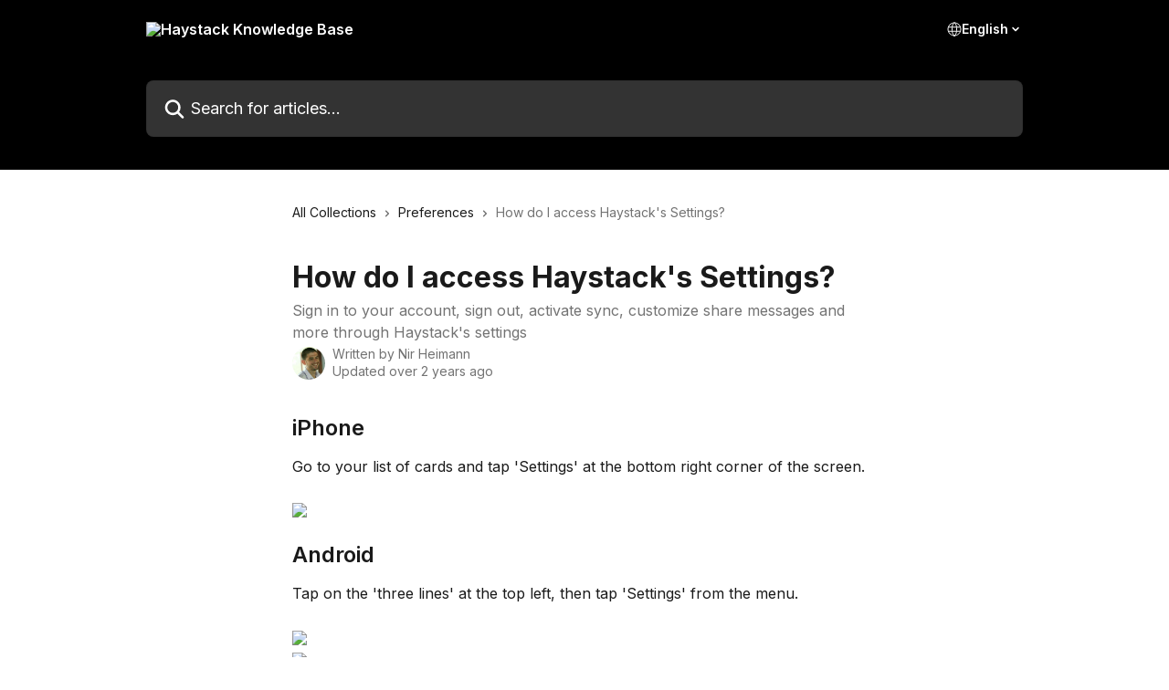

--- FILE ---
content_type: text/html; charset=utf-8
request_url: https://help.thehaystackapp.com/en/articles/1548748-how-do-i-access-haystack-s-settings
body_size: 12918
content:
<!DOCTYPE html><html lang="en"><head><meta charSet="utf-8" data-next-head=""/><title data-next-head="">How do I access Haystack&#x27;s Settings? | Haystack Knowledge Base</title><meta property="og:title" content="How do I access Haystack&#x27;s Settings? | Haystack Knowledge Base" data-next-head=""/><meta name="twitter:title" content="How do I access Haystack&#x27;s Settings? | Haystack Knowledge Base" data-next-head=""/><meta property="og:description" content="Sign in to your account, sign out, activate sync, customize share messages and more through Haystack&#x27;s settings" data-next-head=""/><meta name="twitter:description" content="Sign in to your account, sign out, activate sync, customize share messages and more through Haystack&#x27;s settings" data-next-head=""/><meta name="description" content="Sign in to your account, sign out, activate sync, customize share messages and more through Haystack&#x27;s settings" data-next-head=""/><meta property="og:type" content="article" data-next-head=""/><meta name="robots" content="all" data-next-head=""/><meta name="viewport" content="width=device-width, initial-scale=1" data-next-head=""/><link href="https://intercom.help/thehaystackapp/assets/favicon" rel="icon" data-next-head=""/><link rel="canonical" href="https://help.thehaystackapp.com/en/articles/1548748-how-do-i-access-haystack-s-settings" data-next-head=""/><link rel="alternate" href="http://help.thehaystackapp.com/en/articles/1548748-how-do-i-access-haystack-s-settings" hrefLang="en" data-next-head=""/><link rel="alternate" href="http://help.thehaystackapp.com/en/articles/1548748-how-do-i-access-haystack-s-settings" hrefLang="x-default" data-next-head=""/><link nonce="m83yvTHMnzaP7V1LFNnWrZweA8isXLl80svQAY5os0k=" rel="preload" href="https://static.intercomassets.com/_next/static/css/3141721a1e975790.css" as="style"/><link nonce="m83yvTHMnzaP7V1LFNnWrZweA8isXLl80svQAY5os0k=" rel="stylesheet" href="https://static.intercomassets.com/_next/static/css/3141721a1e975790.css" data-n-g=""/><link nonce="m83yvTHMnzaP7V1LFNnWrZweA8isXLl80svQAY5os0k=" rel="preload" href="https://static.intercomassets.com/_next/static/css/b6200d0221da3810.css" as="style"/><link nonce="m83yvTHMnzaP7V1LFNnWrZweA8isXLl80svQAY5os0k=" rel="stylesheet" href="https://static.intercomassets.com/_next/static/css/b6200d0221da3810.css"/><noscript data-n-css="m83yvTHMnzaP7V1LFNnWrZweA8isXLl80svQAY5os0k="></noscript><script defer="" nonce="m83yvTHMnzaP7V1LFNnWrZweA8isXLl80svQAY5os0k=" nomodule="" src="https://static.intercomassets.com/_next/static/chunks/polyfills-42372ed130431b0a.js"></script><script defer="" src="https://static.intercomassets.com/_next/static/chunks/1770.678fb10d9b0aa13f.js" nonce="m83yvTHMnzaP7V1LFNnWrZweA8isXLl80svQAY5os0k="></script><script src="https://static.intercomassets.com/_next/static/chunks/webpack-667cd6b3774ffaeb.js" nonce="m83yvTHMnzaP7V1LFNnWrZweA8isXLl80svQAY5os0k=" defer=""></script><script src="https://static.intercomassets.com/_next/static/chunks/framework-1f1b8d38c1d86c61.js" nonce="m83yvTHMnzaP7V1LFNnWrZweA8isXLl80svQAY5os0k=" defer=""></script><script src="https://static.intercomassets.com/_next/static/chunks/main-2c5e5f2c49cfa8a6.js" nonce="m83yvTHMnzaP7V1LFNnWrZweA8isXLl80svQAY5os0k=" defer=""></script><script src="https://static.intercomassets.com/_next/static/chunks/pages/_app-e1ef7ba820863143.js" nonce="m83yvTHMnzaP7V1LFNnWrZweA8isXLl80svQAY5os0k=" defer=""></script><script src="https://static.intercomassets.com/_next/static/chunks/d0502abb-aa607f45f5026044.js" nonce="m83yvTHMnzaP7V1LFNnWrZweA8isXLl80svQAY5os0k=" defer=""></script><script src="https://static.intercomassets.com/_next/static/chunks/6190-ef428f6633b5a03f.js" nonce="m83yvTHMnzaP7V1LFNnWrZweA8isXLl80svQAY5os0k=" defer=""></script><script src="https://static.intercomassets.com/_next/static/chunks/5729-6d79ddfe1353a77c.js" nonce="m83yvTHMnzaP7V1LFNnWrZweA8isXLl80svQAY5os0k=" defer=""></script><script src="https://static.intercomassets.com/_next/static/chunks/2384-242e4a028ba58b01.js" nonce="m83yvTHMnzaP7V1LFNnWrZweA8isXLl80svQAY5os0k=" defer=""></script><script src="https://static.intercomassets.com/_next/static/chunks/4835-9db7cd232aae5617.js" nonce="m83yvTHMnzaP7V1LFNnWrZweA8isXLl80svQAY5os0k=" defer=""></script><script src="https://static.intercomassets.com/_next/static/chunks/2735-6fafbb9ff4abfca1.js" nonce="m83yvTHMnzaP7V1LFNnWrZweA8isXLl80svQAY5os0k=" defer=""></script><script src="https://static.intercomassets.com/_next/static/chunks/pages/%5BhelpCenterIdentifier%5D/%5Blocale%5D/articles/%5BarticleSlug%5D-0426bb822f2fd459.js" nonce="m83yvTHMnzaP7V1LFNnWrZweA8isXLl80svQAY5os0k=" defer=""></script><script src="https://static.intercomassets.com/_next/static/7e1K3eo3oeKlAsbhZbrHM/_buildManifest.js" nonce="m83yvTHMnzaP7V1LFNnWrZweA8isXLl80svQAY5os0k=" defer=""></script><script src="https://static.intercomassets.com/_next/static/7e1K3eo3oeKlAsbhZbrHM/_ssgManifest.js" nonce="m83yvTHMnzaP7V1LFNnWrZweA8isXLl80svQAY5os0k=" defer=""></script><meta name="sentry-trace" content="404a9e5a8f843458b74cf8f170ef3e90-8e8c110ae3edc7a6-0"/><meta name="baggage" content="sentry-environment=production,sentry-release=389cbaa7c7b88427c31f6ff365d99b3236e2d519,sentry-public_key=187f842308a64dea9f1f64d4b1b9c298,sentry-trace_id=404a9e5a8f843458b74cf8f170ef3e90,sentry-org_id=2129,sentry-sampled=false,sentry-sample_rand=0.8093444148882422,sentry-sample_rate=0"/><style id="__jsx-1157895929">:root{--body-bg: rgb(255, 255, 255);
--body-image: none;
--body-bg-rgb: 255, 255, 255;
--body-border: rgb(230, 230, 230);
--body-primary-color: #1a1a1a;
--body-secondary-color: #737373;
--body-reaction-bg: rgb(242, 242, 242);
--body-reaction-text-color: rgb(64, 64, 64);
--body-toc-active-border: #737373;
--body-toc-inactive-border: #f2f2f2;
--body-toc-inactive-color: #737373;
--body-toc-active-font-weight: 400;
--body-table-border: rgb(204, 204, 204);
--body-color: hsl(0, 0%, 0%);
--footer-bg: rgb(255, 255, 255);
--footer-image: none;
--footer-border: rgb(230, 230, 230);
--footer-color: hsl(0, 0%, 0%);
--header-bg: rgb(0, 0, 0);
--header-image: none;
--header-color: hsl(0, 0%, 100%);
--collection-card-bg: rgb(0, 0, 0);
--collection-card-image: none;
--collection-card-color: hsl(0, 0%, 100%);
--card-bg: rgb(255, 255, 255);
--card-border-color: rgb(230, 230, 230);
--card-border-inner-radius: 6px;
--card-border-radius: 8px;
--card-shadow: 0 1px 2px 0 rgb(0 0 0 / 0.05);
--search-bar-border-radius: 8px;
--search-bar-width: 100%;
--ticket-blue-bg-color: #dce1f9;
--ticket-blue-text-color: #334bfa;
--ticket-green-bg-color: #d7efdc;
--ticket-green-text-color: #0f7134;
--ticket-orange-bg-color: #ffebdb;
--ticket-orange-text-color: #b24d00;
--ticket-red-bg-color: #ffdbdb;
--ticket-red-text-color: #df2020;
--header-height: 245px;
--header-subheader-background-color: #000000;
--header-subheader-font-color: #FFFFFF;
--content-block-color: hsl(0, 0%, 0%);
--content-block-button-color: hsl(0, 0%, 0%);
--content-block-button-radius: nullpx;
--primary-color: hsl(0, 0%, 0%);
--primary-color-alpha-10: hsla(0, 0%, 0%, 0.1);
--primary-color-alpha-60: hsla(0, 0%, 0%, 0.6);
--text-on-primary-color: #ffffff}</style><style id="__jsx-3836159323">:root{--font-family-primary: 'Inter', 'Inter Fallback'}</style><style id="__jsx-2891919213">:root{--font-family-secondary: 'Inter', 'Inter Fallback'}</style><style id="__jsx-cf6f0ea00fa5c760">.fade-background.jsx-cf6f0ea00fa5c760{background:radial-gradient(333.38%100%at 50%0%,rgba(var(--body-bg-rgb),0)0%,rgba(var(--body-bg-rgb),.00925356)11.67%,rgba(var(--body-bg-rgb),.0337355)21.17%,rgba(var(--body-bg-rgb),.0718242)28.85%,rgba(var(--body-bg-rgb),.121898)35.03%,rgba(var(--body-bg-rgb),.182336)40.05%,rgba(var(--body-bg-rgb),.251516)44.25%,rgba(var(--body-bg-rgb),.327818)47.96%,rgba(var(--body-bg-rgb),.409618)51.51%,rgba(var(--body-bg-rgb),.495297)55.23%,rgba(var(--body-bg-rgb),.583232)59.47%,rgba(var(--body-bg-rgb),.671801)64.55%,rgba(var(--body-bg-rgb),.759385)70.81%,rgba(var(--body-bg-rgb),.84436)78.58%,rgba(var(--body-bg-rgb),.9551)88.2%,rgba(var(--body-bg-rgb),1)100%),var(--header-image),var(--header-bg);background-size:cover;background-position-x:center}</style><style id="__jsx-62724fba150252e0">.related_articles section a{color:initial}</style><style id="__jsx-4bed0c08ce36899e">.article_body a:not(.intercom-h2b-button){color:var(--primary-color)}article a.intercom-h2b-button{background-color:var(--primary-color);border:0}.zendesk-article table{overflow-x:scroll!important;display:block!important;height:auto!important}.intercom-interblocks-unordered-nested-list ul,.intercom-interblocks-ordered-nested-list ol{margin-top:16px;margin-bottom:16px}.intercom-interblocks-unordered-nested-list ul .intercom-interblocks-unordered-nested-list ul,.intercom-interblocks-unordered-nested-list ul .intercom-interblocks-ordered-nested-list ol,.intercom-interblocks-ordered-nested-list ol .intercom-interblocks-ordered-nested-list ol,.intercom-interblocks-ordered-nested-list ol .intercom-interblocks-unordered-nested-list ul{margin-top:0;margin-bottom:0}.intercom-interblocks-image a:focus{outline-offset:3px}</style></head><body><div id="__next"><div dir="ltr" class="h-full w-full"><span class="hidden">Copyright (c) 2023, Intercom, Inc. (legal@intercom.io) with Reserved Font Name &quot;Inter&quot;.
      This Font Software is licensed under the SIL Open Font License, Version 1.1.</span><span class="hidden">Copyright (c) 2023, Intercom, Inc. (legal@intercom.io) with Reserved Font Name &quot;Inter&quot;.
      This Font Software is licensed under the SIL Open Font License, Version 1.1.</span><a href="#main-content" class="sr-only font-bold text-header-color focus:not-sr-only focus:absolute focus:left-4 focus:top-4 focus:z-50" aria-roledescription="Link, Press control-option-right-arrow to exit">Skip to main content</a><main class="header__lite"><header id="header" data-testid="header" class="jsx-cf6f0ea00fa5c760 flex flex-col text-header-color"><div class="jsx-cf6f0ea00fa5c760 relative flex grow flex-col mb-9 bg-header-bg bg-header-image bg-cover bg-center pb-9"><div id="sr-announcement" aria-live="polite" class="jsx-cf6f0ea00fa5c760 sr-only"></div><div class="jsx-cf6f0ea00fa5c760 flex h-full flex-col items-center marker:shrink-0"><section class="relative flex w-full flex-col mb-6 pb-6"><div class="header__meta_wrapper flex justify-center px-5 pt-6 leading-none sm:px-10"><div class="flex items-center w-240" data-testid="subheader-container"><div class="mo__body header__site_name"><div class="header__logo"><a href="/en/"><img src="https://downloads.intercomcdn.com/i/o/440967/da6135c8be2fa2f5b7d0a204/b98592662228172bcea919c6e6ce3be4.png" height="168" alt="Haystack Knowledge Base"/></a></div></div><div><div class="flex items-center font-semibold"><div class="flex items-center md:hidden" data-testid="small-screen-children"><button class="flex items-center border-none bg-transparent px-1.5" data-testid="hamburger-menu-button" aria-label="Open menu"><svg width="24" height="24" viewBox="0 0 16 16" xmlns="http://www.w3.org/2000/svg" class="fill-current"><path d="M1.86861 2C1.38889 2 1 2.3806 1 2.85008C1 3.31957 1.38889 3.70017 1.86861 3.70017H14.1314C14.6111 3.70017 15 3.31957 15 2.85008C15 2.3806 14.6111 2 14.1314 2H1.86861Z"></path><path d="M1 8C1 7.53051 1.38889 7.14992 1.86861 7.14992H14.1314C14.6111 7.14992 15 7.53051 15 8C15 8.46949 14.6111 8.85008 14.1314 8.85008H1.86861C1.38889 8.85008 1 8.46949 1 8Z"></path><path d="M1 13.1499C1 12.6804 1.38889 12.2998 1.86861 12.2998H14.1314C14.6111 12.2998 15 12.6804 15 13.1499C15 13.6194 14.6111 14 14.1314 14H1.86861C1.38889 14 1 13.6194 1 13.1499Z"></path></svg></button><div class="fixed right-0 top-0 z-50 h-full w-full hidden" data-testid="hamburger-menu"><div class="flex h-full w-full justify-end bg-black bg-opacity-30"><div class="flex h-fit w-full flex-col bg-white opacity-100 sm:h-full sm:w-1/2"><button class="text-body-font flex items-center self-end border-none bg-transparent pr-6 pt-6" data-testid="hamburger-menu-close-button" aria-label="Close menu"><svg width="24" height="24" viewBox="0 0 16 16" xmlns="http://www.w3.org/2000/svg"><path d="M3.5097 3.5097C3.84165 3.17776 4.37984 3.17776 4.71178 3.5097L7.99983 6.79775L11.2879 3.5097C11.6198 3.17776 12.158 3.17776 12.49 3.5097C12.8219 3.84165 12.8219 4.37984 12.49 4.71178L9.20191 7.99983L12.49 11.2879C12.8219 11.6198 12.8219 12.158 12.49 12.49C12.158 12.8219 11.6198 12.8219 11.2879 12.49L7.99983 9.20191L4.71178 12.49C4.37984 12.8219 3.84165 12.8219 3.5097 12.49C3.17776 12.158 3.17776 11.6198 3.5097 11.2879L6.79775 7.99983L3.5097 4.71178C3.17776 4.37984 3.17776 3.84165 3.5097 3.5097Z"></path></svg></button><nav class="flex flex-col pl-4 text-black"><div class="relative cursor-pointer has-[:focus]:outline"><select class="peer absolute z-10 block h-6 w-full cursor-pointer opacity-0 md:text-base" aria-label="Change language" id="language-selector"><option value="/en/articles/1548748-how-do-i-access-haystack-s-settings" class="text-black" selected="">English</option></select><div class="mb-10 ml-5 flex items-center gap-1 text-md hover:opacity-80 peer-hover:opacity-80 md:m-0 md:ml-3 md:text-base" aria-hidden="true"><svg id="locale-picker-globe" width="16" height="16" viewBox="0 0 16 16" fill="none" xmlns="http://www.w3.org/2000/svg" class="shrink-0" aria-hidden="true"><path d="M8 15C11.866 15 15 11.866 15 8C15 4.13401 11.866 1 8 1C4.13401 1 1 4.13401 1 8C1 11.866 4.13401 15 8 15Z" stroke="currentColor" stroke-linecap="round" stroke-linejoin="round"></path><path d="M8 15C9.39949 15 10.534 11.866 10.534 8C10.534 4.13401 9.39949 1 8 1C6.60051 1 5.466 4.13401 5.466 8C5.466 11.866 6.60051 15 8 15Z" stroke="currentColor" stroke-linecap="round" stroke-linejoin="round"></path><path d="M1.448 5.75989H14.524" stroke="currentColor" stroke-linecap="round" stroke-linejoin="round"></path><path d="M1.448 10.2402H14.524" stroke="currentColor" stroke-linecap="round" stroke-linejoin="round"></path></svg>English<svg id="locale-picker-arrow" width="16" height="16" viewBox="0 0 16 16" fill="none" xmlns="http://www.w3.org/2000/svg" class="shrink-0" aria-hidden="true"><path d="M5 6.5L8.00093 9.5L11 6.50187" stroke="currentColor" stroke-width="1.5" stroke-linecap="round" stroke-linejoin="round"></path></svg></div></div></nav></div></div></div></div><nav class="hidden items-center md:flex" data-testid="large-screen-children"><div class="relative cursor-pointer has-[:focus]:outline"><select class="peer absolute z-10 block h-6 w-full cursor-pointer opacity-0 md:text-base" aria-label="Change language" id="language-selector"><option value="/en/articles/1548748-how-do-i-access-haystack-s-settings" class="text-black" selected="">English</option></select><div class="mb-10 ml-5 flex items-center gap-1 text-md hover:opacity-80 peer-hover:opacity-80 md:m-0 md:ml-3 md:text-base" aria-hidden="true"><svg id="locale-picker-globe" width="16" height="16" viewBox="0 0 16 16" fill="none" xmlns="http://www.w3.org/2000/svg" class="shrink-0" aria-hidden="true"><path d="M8 15C11.866 15 15 11.866 15 8C15 4.13401 11.866 1 8 1C4.13401 1 1 4.13401 1 8C1 11.866 4.13401 15 8 15Z" stroke="currentColor" stroke-linecap="round" stroke-linejoin="round"></path><path d="M8 15C9.39949 15 10.534 11.866 10.534 8C10.534 4.13401 9.39949 1 8 1C6.60051 1 5.466 4.13401 5.466 8C5.466 11.866 6.60051 15 8 15Z" stroke="currentColor" stroke-linecap="round" stroke-linejoin="round"></path><path d="M1.448 5.75989H14.524" stroke="currentColor" stroke-linecap="round" stroke-linejoin="round"></path><path d="M1.448 10.2402H14.524" stroke="currentColor" stroke-linecap="round" stroke-linejoin="round"></path></svg>English<svg id="locale-picker-arrow" width="16" height="16" viewBox="0 0 16 16" fill="none" xmlns="http://www.w3.org/2000/svg" class="shrink-0" aria-hidden="true"><path d="M5 6.5L8.00093 9.5L11 6.50187" stroke="currentColor" stroke-width="1.5" stroke-linecap="round" stroke-linejoin="round"></path></svg></div></div></nav></div></div></div></div></section><section class="relative mx-5 flex h-full w-full flex-col items-center px-5 sm:px-10"><div class="flex h-full max-w-full flex-col w-240 justify-end" data-testid="main-header-container"><div id="search-bar" class="relative w-full"><form action="/en/" autoComplete="off"><div class="flex w-full flex-col items-start"><div class="relative flex w-full sm:w-search-bar"><label for="search-input" class="sr-only">Search for articles...</label><input id="search-input" type="text" autoComplete="off" class="peer w-full rounded-search-bar border border-black-alpha-8 bg-white-alpha-20 p-4 ps-12 font-secondary text-lg text-header-color shadow-search-bar outline-none transition ease-linear placeholder:text-header-color hover:bg-white-alpha-27 hover:shadow-search-bar-hover focus:border-transparent focus:bg-white focus:text-black-10 focus:shadow-search-bar-focused placeholder:focus:text-black-45" placeholder="Search for articles..." name="q" aria-label="Search for articles..." value=""/><div class="absolute inset-y-0 start-0 flex items-center fill-header-color peer-focus-visible:fill-black-45 pointer-events-none ps-5"><svg width="22" height="21" viewBox="0 0 22 21" xmlns="http://www.w3.org/2000/svg" class="fill-inherit" aria-hidden="true"><path fill-rule="evenodd" clip-rule="evenodd" d="M3.27485 8.7001C3.27485 5.42781 5.92757 2.7751 9.19985 2.7751C12.4721 2.7751 15.1249 5.42781 15.1249 8.7001C15.1249 11.9724 12.4721 14.6251 9.19985 14.6251C5.92757 14.6251 3.27485 11.9724 3.27485 8.7001ZM9.19985 0.225098C4.51924 0.225098 0.724854 4.01948 0.724854 8.7001C0.724854 13.3807 4.51924 17.1751 9.19985 17.1751C11.0802 17.1751 12.8176 16.5627 14.2234 15.5265L19.0981 20.4013C19.5961 20.8992 20.4033 20.8992 20.9013 20.4013C21.3992 19.9033 21.3992 19.0961 20.9013 18.5981L16.0264 13.7233C17.0625 12.3176 17.6749 10.5804 17.6749 8.7001C17.6749 4.01948 13.8805 0.225098 9.19985 0.225098Z"></path></svg></div></div></div></form></div></div></section></div></div></header><div class="z-1 flex shrink-0 grow basis-auto justify-center px-5 sm:px-10"><section data-testid="main-content" id="main-content" class="max-w-full w-240"><section data-testid="article-section" class="section section__article"><div class="justify-center flex"><div class="relative z-3 w-full lg:max-w-160 "><div class="flex pb-6 max-md:pb-2 lg:max-w-160"><div tabindex="-1" class="focus:outline-none"><div class="flex flex-wrap items-baseline pb-4 text-base" tabindex="0" role="navigation" aria-label="Breadcrumb"><a href="/en/" class="pr-2 text-body-primary-color no-underline hover:text-body-secondary-color">All Collections</a><div class="pr-2" aria-hidden="true"><svg width="6" height="10" viewBox="0 0 6 10" class="block h-2 w-2 fill-body-secondary-color rtl:rotate-180" xmlns="http://www.w3.org/2000/svg"><path fill-rule="evenodd" clip-rule="evenodd" d="M0.648862 0.898862C0.316916 1.23081 0.316916 1.769 0.648862 2.10094L3.54782 4.9999L0.648862 7.89886C0.316916 8.23081 0.316917 8.769 0.648862 9.10094C0.980808 9.43289 1.519 9.43289 1.85094 9.10094L5.35094 5.60094C5.68289 5.269 5.68289 4.73081 5.35094 4.39886L1.85094 0.898862C1.519 0.566916 0.980807 0.566916 0.648862 0.898862Z"></path></svg></div><a href="http://help.thehaystackapp.com/en/collections/555851-preferences" class="pr-2 text-body-primary-color no-underline hover:text-body-secondary-color" data-testid="breadcrumb-0">Preferences</a><div class="pr-2" aria-hidden="true"><svg width="6" height="10" viewBox="0 0 6 10" class="block h-2 w-2 fill-body-secondary-color rtl:rotate-180" xmlns="http://www.w3.org/2000/svg"><path fill-rule="evenodd" clip-rule="evenodd" d="M0.648862 0.898862C0.316916 1.23081 0.316916 1.769 0.648862 2.10094L3.54782 4.9999L0.648862 7.89886C0.316916 8.23081 0.316917 8.769 0.648862 9.10094C0.980808 9.43289 1.519 9.43289 1.85094 9.10094L5.35094 5.60094C5.68289 5.269 5.68289 4.73081 5.35094 4.39886L1.85094 0.898862C1.519 0.566916 0.980807 0.566916 0.648862 0.898862Z"></path></svg></div><div class="text-body-secondary-color">How do I access Haystack&#x27;s Settings?</div></div></div></div><div class=""><div class="article intercom-force-break"><div class="mb-10 max-lg:mb-6"><div class="flex flex-col gap-4"><div class="flex flex-col"><h1 class="mb-1 font-primary text-2xl font-bold leading-10 text-body-primary-color">How do I access Haystack&#x27;s Settings?</h1><div class="text-md font-normal leading-normal text-body-secondary-color"><p>Sign in to your account, sign out, activate sync, customize share messages and more through Haystack&#x27;s settings</p></div></div><div class="avatar"><div class="avatar__photo"><img width="24" height="24" src="https://static.intercomassets.com/avatars/1210514/square_128/MainIconPath_550ff80332ee70.69219185-1495540735.jpg" alt="Nir Heimann avatar" class="inline-flex items-center justify-center rounded-full bg-primary text-lg font-bold leading-6 text-primary-text shadow-solid-2 shadow-body-bg [&amp;:nth-child(n+2)]:hidden lg:[&amp;:nth-child(n+2)]:inline-flex h-8 w-8 sm:h-9 sm:w-9"/></div><div class="avatar__info -mt-0.5 text-base"><span class="text-body-secondary-color"><div>Written by <span>Nir Heimann</span></div> <!-- -->Updated over 2 years ago</span></div></div></div></div><div class="jsx-4bed0c08ce36899e "><div class="jsx-4bed0c08ce36899e article_body"><article class="jsx-4bed0c08ce36899e "><div class="intercom-interblocks-heading intercom-interblocks-align-left"><h1 id="iphone">iPhone</h1></div><div class="intercom-interblocks-paragraph no-margin intercom-interblocks-align-left"><p>Go to your list of cards and tap &#x27;Settings&#x27; at the bottom right corner of the screen.<br/>​</p></div><div class="intercom-interblocks-image intercom-interblocks-align-left"><a href="https://downloads.intercomcdn.com/i/o/851481938/264ec24e4d6fcbe9c98d7fc0/settings_iphone.png?expires=1768946400&amp;signature=49dd3c537ebc9e56231c42534579a743a12d6b8775e1bd0568251bf2aaea2cc2&amp;req=fCUmEsF%2FlIJXFb4f3HP0gBqby%2Bekovi0igYyVr9k3TdmJkRhGZ39jSE6mfPm%0AUyE0x1Eo51Em9HsMvQ%3D%3D%0A" target="_blank" rel="noreferrer nofollow noopener"><img src="https://downloads.intercomcdn.com/i/o/851481938/264ec24e4d6fcbe9c98d7fc0/settings_iphone.png?expires=1768946400&amp;signature=49dd3c537ebc9e56231c42534579a743a12d6b8775e1bd0568251bf2aaea2cc2&amp;req=fCUmEsF%2FlIJXFb4f3HP0gBqby%2Bekovi0igYyVr9k3TdmJkRhGZ39jSE6mfPm%0AUyE0x1Eo51Em9HsMvQ%3D%3D%0A" width="1284" height="2659" style="width:480px"/></a></div><div class="intercom-interblocks-paragraph no-margin intercom-interblocks-align-left"><p> </p></div><div class="intercom-interblocks-heading intercom-interblocks-align-left"><h1 id="android">Android</h1></div><div class="intercom-interblocks-paragraph no-margin intercom-interblocks-align-left"><p>Tap on the &#x27;three lines&#x27; at the top left, then tap &#x27;Settings&#x27; from the menu.<br/>​</p></div><div class="intercom-interblocks-image intercom-interblocks-align-left"><a href="https://downloads.intercomcdn.com/i/o/851482059/5d4703a84070d8e6203e0312/settings1_android.png?expires=1768946400&amp;signature=d568a5ea277c560844967e4c4a8d1af488cc30a3065f54a1920d0ac55b918b6c&amp;req=fCUmEsF8nYRWFb4f3HP0gFbXKwNh6pJkCm%2FaWr3GX7uNOUW7zFrZd94YVhre%0A7FQpCd%2FR8zcbqL%2BuDQ%3D%3D%0A" target="_blank" rel="noreferrer nofollow noopener"><img src="https://downloads.intercomcdn.com/i/o/851482059/5d4703a84070d8e6203e0312/settings1_android.png?expires=1768946400&amp;signature=d568a5ea277c560844967e4c4a8d1af488cc30a3065f54a1920d0ac55b918b6c&amp;req=fCUmEsF8nYRWFb4f3HP0gFbXKwNh6pJkCm%2FaWr3GX7uNOUW7zFrZd94YVhre%0A7FQpCd%2FR8zcbqL%2BuDQ%3D%3D%0A" width="1080" height="558" style="width:480px"/></a></div><div class="intercom-interblocks-image intercom-interblocks-align-left"><a href="https://downloads.intercomcdn.com/i/o/851482117/c311686effeb37e5f69aae2d/settings2_android.png?expires=1768946400&amp;signature=0d5c86b8a8bc189837db1b259b56c55d4e27a8196b1ace838b20634eea79d187&amp;req=fCUmEsF8nIBYFb4f3HP0gAtfQIrIrQjf65gGsPgcHQN5kEFBynwmZrKcuFHs%0AsZHP%2Bbs62Fjei8reaA%3D%3D%0A" target="_blank" rel="noreferrer nofollow noopener"><img src="https://downloads.intercomcdn.com/i/o/851482117/c311686effeb37e5f69aae2d/settings2_android.png?expires=1768946400&amp;signature=0d5c86b8a8bc189837db1b259b56c55d4e27a8196b1ace838b20634eea79d187&amp;req=fCUmEsF8nIBYFb4f3HP0gAtfQIrIrQjf65gGsPgcHQN5kEFBynwmZrKcuFHs%0AsZHP%2Bbs62Fjei8reaA%3D%3D%0A" width="1080" height="1041" style="width:480px"/></a></div><div class="intercom-interblocks-paragraph no-margin intercom-interblocks-align-left"><p> </p></div><div class="intercom-interblocks-paragraph no-margin intercom-interblocks-align-left"><p> </p></div><section class="jsx-62724fba150252e0 related_articles my-6"><hr class="jsx-62724fba150252e0 my-6 sm:my-8"/><div class="jsx-62724fba150252e0 mb-3 text-xl font-bold">Related Articles</div><section class="flex flex-col rounded-card border border-solid border-card-border bg-card-bg p-2 sm:p-3"><a class="duration-250 group/article flex flex-row justify-between gap-2 py-2 no-underline transition ease-linear hover:bg-primary-alpha-10 hover:text-primary sm:rounded-card-inner sm:py-3 rounded-card-inner px-3" href="http://help.thehaystackapp.com/en/articles/1256890-how-do-i-disable-or-remove-contact-syncing" data-testid="article-link"><div class="flex flex-col p-0"><span class="m-0 text-md text-body-primary-color group-hover/article:text-primary">How Do I Disable or Remove Contact Syncing?</span></div><div class="flex shrink-0 flex-col justify-center p-0"><svg class="block h-4 w-4 text-primary ltr:-rotate-90 rtl:rotate-90" fill="currentColor" viewBox="0 0 20 20" xmlns="http://www.w3.org/2000/svg"><path fill-rule="evenodd" d="M5.293 7.293a1 1 0 011.414 0L10 10.586l3.293-3.293a1 1 0 111.414 1.414l-4 4a1 1 0 01-1.414 0l-4-4a1 1 0 010-1.414z" clip-rule="evenodd"></path></svg></div></a><a class="duration-250 group/article flex flex-row justify-between gap-2 py-2 no-underline transition ease-linear hover:bg-primary-alpha-10 hover:text-primary sm:rounded-card-inner sm:py-3 rounded-card-inner px-3" href="http://help.thehaystackapp.com/en/articles/1304911-how-do-i-add-a-haystack-card-to-my-phone-contacts-android" data-testid="article-link"><div class="flex flex-col p-0"><span class="m-0 text-md text-body-primary-color group-hover/article:text-primary">How do I add a Haystack card to my phone contacts? (Android)</span></div><div class="flex shrink-0 flex-col justify-center p-0"><svg class="block h-4 w-4 text-primary ltr:-rotate-90 rtl:rotate-90" fill="currentColor" viewBox="0 0 20 20" xmlns="http://www.w3.org/2000/svg"><path fill-rule="evenodd" d="M5.293 7.293a1 1 0 011.414 0L10 10.586l3.293-3.293a1 1 0 111.414 1.414l-4 4a1 1 0 01-1.414 0l-4-4a1 1 0 010-1.414z" clip-rule="evenodd"></path></svg></div></a><a class="duration-250 group/article flex flex-row justify-between gap-2 py-2 no-underline transition ease-linear hover:bg-primary-alpha-10 hover:text-primary sm:rounded-card-inner sm:py-3 rounded-card-inner px-3" href="http://help.thehaystackapp.com/en/articles/1891541-connect-haystack-to-your-crm-via-zapier" data-testid="article-link"><div class="flex flex-col p-0"><span class="m-0 text-md text-body-primary-color group-hover/article:text-primary">Connect Haystack to your CRM via Zapier</span></div><div class="flex shrink-0 flex-col justify-center p-0"><svg class="block h-4 w-4 text-primary ltr:-rotate-90 rtl:rotate-90" fill="currentColor" viewBox="0 0 20 20" xmlns="http://www.w3.org/2000/svg"><path fill-rule="evenodd" d="M5.293 7.293a1 1 0 011.414 0L10 10.586l3.293-3.293a1 1 0 111.414 1.414l-4 4a1 1 0 01-1.414 0l-4-4a1 1 0 010-1.414z" clip-rule="evenodd"></path></svg></div></a><a class="duration-250 group/article flex flex-row justify-between gap-2 py-2 no-underline transition ease-linear hover:bg-primary-alpha-10 hover:text-primary sm:rounded-card-inner sm:py-3 rounded-card-inner px-3" href="http://help.thehaystackapp.com/en/articles/3098062-how-to-sign-out-of-your-haystack-account" data-testid="article-link"><div class="flex flex-col p-0"><span class="m-0 text-md text-body-primary-color group-hover/article:text-primary">How to Sign Out of Your Haystack Account</span></div><div class="flex shrink-0 flex-col justify-center p-0"><svg class="block h-4 w-4 text-primary ltr:-rotate-90 rtl:rotate-90" fill="currentColor" viewBox="0 0 20 20" xmlns="http://www.w3.org/2000/svg"><path fill-rule="evenodd" d="M5.293 7.293a1 1 0 011.414 0L10 10.586l3.293-3.293a1 1 0 111.414 1.414l-4 4a1 1 0 01-1.414 0l-4-4a1 1 0 010-1.414z" clip-rule="evenodd"></path></svg></div></a><a class="duration-250 group/article flex flex-row justify-between gap-2 py-2 no-underline transition ease-linear hover:bg-primary-alpha-10 hover:text-primary sm:rounded-card-inner sm:py-3 rounded-card-inner px-3" href="http://help.thehaystackapp.com/en/articles/5448530-how-to-set-up-your-haystack-email-signature" data-testid="article-link"><div class="flex flex-col p-0"><span class="m-0 text-md text-body-primary-color group-hover/article:text-primary">How to Set Up Your Haystack Email Signature</span></div><div class="flex shrink-0 flex-col justify-center p-0"><svg class="block h-4 w-4 text-primary ltr:-rotate-90 rtl:rotate-90" fill="currentColor" viewBox="0 0 20 20" xmlns="http://www.w3.org/2000/svg"><path fill-rule="evenodd" d="M5.293 7.293a1 1 0 011.414 0L10 10.586l3.293-3.293a1 1 0 111.414 1.414l-4 4a1 1 0 01-1.414 0l-4-4a1 1 0 010-1.414z" clip-rule="evenodd"></path></svg></div></a></section></section></article></div></div></div></div><div class="intercom-reaction-picker -mb-4 -ml-4 -mr-4 mt-6 rounded-card sm:-mb-2 sm:-ml-1 sm:-mr-1 sm:mt-8" role="group" aria-label="feedback form"><div class="intercom-reaction-prompt">Did this answer your question?</div><div class="intercom-reactions-container"><button class="intercom-reaction" aria-label="Disappointed Reaction" tabindex="0" data-reaction-text="disappointed" aria-pressed="false"><span title="Disappointed">😞</span></button><button class="intercom-reaction" aria-label="Neutral Reaction" tabindex="0" data-reaction-text="neutral" aria-pressed="false"><span title="Neutral">😐</span></button><button class="intercom-reaction" aria-label="Smiley Reaction" tabindex="0" data-reaction-text="smiley" aria-pressed="false"><span title="Smiley">😃</span></button></div></div></div></div></section></section></div><footer id="footer" class="mt-24 shrink-0 bg-footer-bg px-0 py-12 text-left text-base text-footer-color"><div class="shrink-0 grow basis-auto px-5 sm:px-10"><div class="mx-auto max-w-240 sm:w-auto"><div><div class="text-center" data-testid="simple-footer-layout"><div class="align-middle text-lg text-footer-color"><a class="no-underline" href="/en/"><img data-testid="logo-img" src="https://downloads.intercomcdn.com/i/o/440967/da6135c8be2fa2f5b7d0a204/b98592662228172bcea919c6e6ce3be4.png" alt="Haystack Knowledge Base" class="max-h-8 contrast-80 inline"/></a></div><div class="mt-10" data-testid="simple-footer-links"><div class="flex flex-row justify-center"><span><ul data-testid="custom-links" class="mb-4 p-0" id="custom-links"><li class="mx-3 inline-block list-none"><a target="_blank" href="https://itunes.apple.com/app/haystack-business-card-reader/id920294144" rel="nofollow noreferrer noopener" data-testid="footer-custom-link-0" class="no-underline">App Store</a></li><li class="mx-3 inline-block list-none"><a target="_blank" href="https://play.google.com/store/apps/details?id=com.theHaystackApp.haystack&amp;referrer=utm_source%3DhaystackWebsite%26utm_medium%3Dfooter" rel="nofollow noreferrer noopener" data-testid="footer-custom-link-1" class="no-underline">Google Play</a></li></ul></span></div><ul data-testid="social-links" class="flex flex-wrap items-center gap-4 p-0 justify-center" id="social-links"><li class="list-none align-middle"><a target="_blank" href="https://www.facebook.com/thehaystackapp" rel="nofollow noreferrer noopener" data-testid="footer-social-link-0" class="no-underline"><img src="https://intercom.help/thehaystackapp/assets/svg/icon:social-facebook/000000" alt="" aria-label="https://www.facebook.com/thehaystackapp" width="16" height="16" loading="lazy" data-testid="social-icon-facebook"/></a></li><li class="list-none align-middle"><a target="_blank" href="https://www.twitter.com/thehaystackapp" rel="nofollow noreferrer noopener" data-testid="footer-social-link-1" class="no-underline"><img src="https://intercom.help/thehaystackapp/assets/svg/icon:social-twitter/000000" alt="" aria-label="https://www.twitter.com/thehaystackapp" width="16" height="16" loading="lazy" data-testid="social-icon-twitter"/></a></li><li class="list-none align-middle"><a target="_blank" href="https://www.linkedin.com/company/2253196/" rel="nofollow noreferrer noopener" data-testid="footer-social-link-2" class="no-underline"><img src="https://intercom.help/thehaystackapp/assets/svg/icon:social-linkedin/000000" alt="" aria-label="https://www.linkedin.com/company/2253196/" width="16" height="16" loading="lazy" data-testid="social-icon-linkedin"/></a></li></ul></div><div class="flex justify-center"><div class="mt-2"><a href="https://www.intercom.com/dsa-report-form" target="_blank" rel="nofollow noreferrer noopener" class="no-underline" data-testid="report-content-link">Report Content</a></div></div></div></div></div></div></footer></main></div></div><script id="__NEXT_DATA__" type="application/json" nonce="m83yvTHMnzaP7V1LFNnWrZweA8isXLl80svQAY5os0k=">{"props":{"pageProps":{"app":{"id":"hinnav0u","messengerUrl":"https://widget.intercom.io/widget/hinnav0u","name":"Haystack","poweredByIntercomUrl":"https://www.intercom.com/intercom-link?company=Haystack\u0026solution=customer-support\u0026utm_campaign=intercom-link\u0026utm_content=We+run+on+Intercom\u0026utm_medium=help-center\u0026utm_referrer=https%3A%2F%2Fhelp.thehaystackapp.com%2Fen%2Farticles%2F1548748-how-do-i-access-haystack-s-settings\u0026utm_source=desktop-web","features":{"consentBannerBeta":false,"customNotFoundErrorMessage":false,"disableFontPreloading":false,"disableNoMarginClassTransformation":false,"finOnHelpCenter":false,"hideIconsWithBackgroundImages":false,"messengerCustomFonts":false}},"helpCenterSite":{"customDomain":"help.thehaystackapp.com","defaultLocale":"en","disableBranding":true,"externalLoginName":null,"externalLoginUrl":null,"footerContactDetails":null,"footerLinks":{"custom":[{"id":2281,"help_center_site_id":265774,"title":"App Store","url":"https://itunes.apple.com/app/haystack-business-card-reader/id920294144","sort_order":1,"link_location":"footer","site_link_group_id":5035},{"id":2282,"help_center_site_id":265774,"title":"Google Play","url":"https://play.google.com/store/apps/details?id=com.theHaystackApp.haystack\u0026referrer=utm_source%3DhaystackWebsite%26utm_medium%3Dfooter","sort_order":2,"link_location":"footer","site_link_group_id":5035}],"socialLinks":[{"iconUrl":"https://intercom.help/thehaystackapp/assets/svg/icon:social-facebook","provider":"facebook","url":"https://www.facebook.com/thehaystackapp"},{"iconUrl":"https://intercom.help/thehaystackapp/assets/svg/icon:social-twitter","provider":"twitter","url":"https://www.twitter.com/thehaystackapp"},{"iconUrl":"https://intercom.help/thehaystackapp/assets/svg/icon:social-linkedin","provider":"linkedin","url":"https://www.linkedin.com/company/2253196/"}],"linkGroups":[{"title":null,"links":[{"title":"App Store","url":"https://itunes.apple.com/app/haystack-business-card-reader/id920294144"},{"title":"Google Play","url":"https://play.google.com/store/apps/details?id=com.theHaystackApp.haystack\u0026referrer=utm_source%3DhaystackWebsite%26utm_medium%3Dfooter"}]}]},"headerLinks":[],"homeCollectionCols":1,"googleAnalyticsTrackingId":"","googleTagManagerId":null,"pathPrefixForCustomDomain":null,"seoIndexingEnabled":true,"helpCenterId":265774,"url":"http://help.thehaystackapp.com","customizedFooterTextContent":null,"consentBannerConfig":null,"canInjectCustomScripts":false,"scriptSection":1,"customScriptFilesExist":false},"localeLinks":[{"id":"en","absoluteUrl":"http://help.thehaystackapp.com/en/articles/1548748-how-do-i-access-haystack-s-settings","available":true,"name":"English","selected":true,"url":"/en/articles/1548748-how-do-i-access-haystack-s-settings"}],"requestContext":{"articleSource":null,"academy":false,"canonicalUrl":"https://help.thehaystackapp.com/en/articles/1548748-how-do-i-access-haystack-s-settings","headerless":false,"isDefaultDomainRequest":false,"nonce":"m83yvTHMnzaP7V1LFNnWrZweA8isXLl80svQAY5os0k=","rootUrl":"/en/","sheetUserCipher":null,"type":"help-center"},"theme":{"color":"000000","siteName":"Haystack Knowledge Base","headline":"","headerFontColor":"ffffff","logo":"https://downloads.intercomcdn.com/i/o/440967/da6135c8be2fa2f5b7d0a204/b98592662228172bcea919c6e6ce3be4.png","logoHeight":"168","header":null,"favicon":"https://intercom.help/thehaystackapp/assets/favicon","locale":"en","homeUrl":"https://thehaystackapp.com/","social":null,"urlPrefixForDefaultDomain":"https://intercom.help/thehaystackapp","customDomain":"help.thehaystackapp.com","customDomainUsesSsl":false,"customizationOptions":{"customizationType":1,"header":{"backgroundColor":"#000000","fontColor":"#ffffff","fadeToEdge":false,"backgroundGradient":null,"backgroundImageId":null,"backgroundImageUrl":null},"body":{"backgroundColor":"#ffffff","fontColor":null,"fadeToEdge":null,"backgroundGradient":null,"backgroundImageId":null},"footer":{"backgroundColor":"#ffffff","fontColor":"#000000","fadeToEdge":null,"backgroundGradient":null,"backgroundImageId":null,"showRichTextField":false},"layout":{"homePage":{"blocks":[{"type":"tickets-portal-link","enabled":false},{"type":"collection-list","columns":1,"template":0}]},"collectionsPage":{"showArticleDescriptions":false},"articlePage":{},"searchPage":{}},"collectionCard":{"global":{"backgroundColor":"#000000","fontColor":"#ffffff","fadeToEdge":null,"backgroundGradient":null,"backgroundImageId":null,"showIcons":true,"backgroundImageUrl":null},"collections":[]},"global":{"font":{"customFontFaces":[],"primary":"Inter","secondary":"Inter"},"componentStyle":{"card":{"type":"bordered","borderRadius":8}},"namedComponents":{"header":{"subheader":{"enabled":false,"style":{"backgroundColor":"#000000","fontColor":"#FFFFFF"}},"style":{"height":"245px","align":"start","justify":"end"}},"searchBar":{"style":{"width":"100%","borderRadius":8}},"footer":{"type":0}},"brand":{"colors":[],"websiteUrl":""}},"contentBlock":{"blockStyle":{"backgroundColor":null,"fontColor":null,"fadeToEdge":null,"backgroundGradient":null,"backgroundImageId":null,"backgroundImageUrl":null},"buttonOptions":{"backgroundColor":null,"fontColor":null,"borderRadius":null},"isFullWidth":false}},"helpCenterName":"Haystack Knowledge Base","footerLogo":"https://downloads.intercomcdn.com/i/o/440967/da6135c8be2fa2f5b7d0a204/b98592662228172bcea919c6e6ce3be4.png","footerLogoHeight":"168","localisedInformation":{"contentBlock":null}},"user":{"userId":"78c1d279-62b5-4f4a-bf66-c41034e2f192","role":"visitor_role","country_code":null},"articleContent":{"articleId":"1548748","author":{"avatar":"https://static.intercomassets.com/avatars/1210514/square_128/MainIconPath_550ff80332ee70.69219185-1495540735.jpg","name":"Nir Heimann","first_name":"Nir","avatar_shape":"circle"},"blocks":[{"type":"heading","text":"iPhone","idAttribute":"iphone"},{"type":"paragraph","text":"Go to your list of cards and tap 'Settings' at the bottom right corner of the screen.\u003cbr\u003e","class":"no-margin"},{"type":"image","url":"https://downloads.intercomcdn.com/i/o/851481938/264ec24e4d6fcbe9c98d7fc0/settings_iphone.png?expires=1768946400\u0026signature=49dd3c537ebc9e56231c42534579a743a12d6b8775e1bd0568251bf2aaea2cc2\u0026req=fCUmEsF%2FlIJXFb4f3HP0gBqby%2Bekovi0igYyVr9k3TdmJkRhGZ39jSE6mfPm%0AUyE0x1Eo51Em9HsMvQ%3D%3D%0A","width":1284,"height":2659,"displayWidth":480},{"type":"paragraph","text":" ","class":"no-margin"},{"type":"heading","text":"Android","idAttribute":"android"},{"type":"paragraph","text":"Tap on the 'three lines' at the top left, then tap 'Settings' from the menu.\u003cbr\u003e","class":"no-margin"},{"type":"image","url":"https://downloads.intercomcdn.com/i/o/851482059/5d4703a84070d8e6203e0312/settings1_android.png?expires=1768946400\u0026signature=d568a5ea277c560844967e4c4a8d1af488cc30a3065f54a1920d0ac55b918b6c\u0026req=fCUmEsF8nYRWFb4f3HP0gFbXKwNh6pJkCm%2FaWr3GX7uNOUW7zFrZd94YVhre%0A7FQpCd%2FR8zcbqL%2BuDQ%3D%3D%0A","width":1080,"height":558,"displayWidth":480},{"type":"image","url":"https://downloads.intercomcdn.com/i/o/851482117/c311686effeb37e5f69aae2d/settings2_android.png?expires=1768946400\u0026signature=0d5c86b8a8bc189837db1b259b56c55d4e27a8196b1ace838b20634eea79d187\u0026req=fCUmEsF8nIBYFb4f3HP0gAtfQIrIrQjf65gGsPgcHQN5kEFBynwmZrKcuFHs%0AsZHP%2Bbs62Fjei8reaA%3D%3D%0A","width":1080,"height":1041,"displayWidth":480},{"type":"paragraph","text":" ","class":"no-margin"},{"type":"paragraph","text":" ","class":"no-margin"}],"collectionId":"555851","description":"Sign in to your account, sign out, activate sync, customize share messages and more through Haystack's settings","id":"1083676","lastUpdated":"Updated over 2 years ago","relatedArticles":[{"title":"How Do I Disable or Remove Contact Syncing?","url":"http://help.thehaystackapp.com/en/articles/1256890-how-do-i-disable-or-remove-contact-syncing"},{"title":"How do I add a Haystack card to my phone contacts? (Android)","url":"http://help.thehaystackapp.com/en/articles/1304911-how-do-i-add-a-haystack-card-to-my-phone-contacts-android"},{"title":"Connect Haystack to your CRM via Zapier","url":"http://help.thehaystackapp.com/en/articles/1891541-connect-haystack-to-your-crm-via-zapier"},{"title":"How to Sign Out of Your Haystack Account","url":"http://help.thehaystackapp.com/en/articles/3098062-how-to-sign-out-of-your-haystack-account"},{"title":"How to Set Up Your Haystack Email Signature","url":"http://help.thehaystackapp.com/en/articles/5448530-how-to-set-up-your-haystack-email-signature"}],"targetUserType":"everyone","title":"How do I access Haystack's Settings?","showTableOfContents":false,"synced":false,"isStandaloneApp":false},"breadcrumbs":[{"url":"http://help.thehaystackapp.com/en/collections/555851-preferences","name":"Preferences"}],"selectedReaction":null,"showReactions":true,"themeCSSCustomProperties":{"--body-bg":"rgb(255, 255, 255)","--body-image":"none","--body-bg-rgb":"255, 255, 255","--body-border":"rgb(230, 230, 230)","--body-primary-color":"#1a1a1a","--body-secondary-color":"#737373","--body-reaction-bg":"rgb(242, 242, 242)","--body-reaction-text-color":"rgb(64, 64, 64)","--body-toc-active-border":"#737373","--body-toc-inactive-border":"#f2f2f2","--body-toc-inactive-color":"#737373","--body-toc-active-font-weight":400,"--body-table-border":"rgb(204, 204, 204)","--body-color":"hsl(0, 0%, 0%)","--footer-bg":"rgb(255, 255, 255)","--footer-image":"none","--footer-border":"rgb(230, 230, 230)","--footer-color":"hsl(0, 0%, 0%)","--header-bg":"rgb(0, 0, 0)","--header-image":"none","--header-color":"hsl(0, 0%, 100%)","--collection-card-bg":"rgb(0, 0, 0)","--collection-card-image":"none","--collection-card-color":"hsl(0, 0%, 100%)","--card-bg":"rgb(255, 255, 255)","--card-border-color":"rgb(230, 230, 230)","--card-border-inner-radius":"6px","--card-border-radius":"8px","--card-shadow":"0 1px 2px 0 rgb(0 0 0 / 0.05)","--search-bar-border-radius":"8px","--search-bar-width":"100%","--ticket-blue-bg-color":"#dce1f9","--ticket-blue-text-color":"#334bfa","--ticket-green-bg-color":"#d7efdc","--ticket-green-text-color":"#0f7134","--ticket-orange-bg-color":"#ffebdb","--ticket-orange-text-color":"#b24d00","--ticket-red-bg-color":"#ffdbdb","--ticket-red-text-color":"#df2020","--header-height":"245px","--header-subheader-background-color":"#000000","--header-subheader-font-color":"#FFFFFF","--content-block-color":"hsl(0, 0%, 0%)","--content-block-button-color":"hsl(0, 0%, 0%)","--content-block-button-radius":"nullpx","--primary-color":"hsl(0, 0%, 0%)","--primary-color-alpha-10":"hsla(0, 0%, 0%, 0.1)","--primary-color-alpha-60":"hsla(0, 0%, 0%, 0.6)","--text-on-primary-color":"#ffffff"},"intl":{"defaultLocale":"en","locale":"en","messages":{"layout.skip_to_main_content":"Skip to main content","layout.skip_to_main_content_exit":"Link, Press control-option-right-arrow to exit","article.attachment_icon":"Attachment icon","article.related_articles":"Related Articles","article.written_by":"Written by \u003cb\u003e{author}\u003c/b\u003e","article.table_of_contents":"Table of contents","breadcrumb.all_collections":"All Collections","breadcrumb.aria_label":"Breadcrumb","collection.article_count.one":"{count} article","collection.article_count.other":"{count} articles","collection.articles_heading":"Articles","collection.sections_heading":"Collections","collection.written_by.one":"Written by \u003cb\u003e{author}\u003c/b\u003e","collection.written_by.two":"Written by \u003cb\u003e{author1}\u003c/b\u003e and \u003cb\u003e{author2}\u003c/b\u003e","collection.written_by.three":"Written by \u003cb\u003e{author1}\u003c/b\u003e, \u003cb\u003e{author2}\u003c/b\u003e and \u003cb\u003e{author3}\u003c/b\u003e","collection.written_by.four":"Written by \u003cb\u003e{author1}\u003c/b\u003e, \u003cb\u003e{author2}\u003c/b\u003e, \u003cb\u003e{author3}\u003c/b\u003e and 1 other","collection.written_by.other":"Written by \u003cb\u003e{author1}\u003c/b\u003e, \u003cb\u003e{author2}\u003c/b\u003e, \u003cb\u003e{author3}\u003c/b\u003e and {count} others","collection.by.one":"By {author}","collection.by.two":"By {author1} and 1 other","collection.by.other":"By {author1} and {count} others","collection.by.count_one":"1 author","collection.by.count_plural":"{count} authors","community_banner.tip":"Tip","community_banner.label":"\u003cb\u003eNeed more help?\u003c/b\u003e Get support from our {link}","community_banner.link_label":"Community Forum","community_banner.description":"Find answers and get help from Intercom Support and Community Experts","header.headline":"Advice and answers from the {appName} Team","header.menu.open":"Open menu","header.menu.close":"Close menu","locale_picker.aria_label":"Change language","not_authorized.cta":"You can try sending us a message or logging in at {link}","not_found.title":"Uh oh. That page doesn’t exist.","not_found.not_authorized":"Unable to load this article, you may need to sign in first","not_found.try_searching":"Try searching for your answer or just send us a message.","tickets_portal_bad_request.title":"No access to tickets portal","tickets_portal_bad_request.learn_more":"Learn more","tickets_portal_bad_request.send_a_message":"Please contact your admin.","no_articles.title":"Empty Help Center","no_articles.no_articles":"This Help Center doesn't have any articles or collections yet.","preview.invalid_preview":"There is no preview available for {previewType}","reaction_picker.did_this_answer_your_question":"Did this answer your question?","reaction_picker.feedback_form_label":"feedback form","reaction_picker.reaction.disappointed.title":"Disappointed","reaction_picker.reaction.disappointed.aria_label":"Disappointed Reaction","reaction_picker.reaction.neutral.title":"Neutral","reaction_picker.reaction.neutral.aria_label":"Neutral Reaction","reaction_picker.reaction.smiley.title":"Smiley","reaction_picker.reaction.smiley.aria_label":"Smiley Reaction","search.box_placeholder_fin":"Ask a question","search.box_placeholder":"Search for articles...","search.clear_search":"Clear search query","search.fin_card_ask_text":"Ask","search.fin_loading_title_1":"Thinking...","search.fin_loading_title_2":"Searching through sources...","search.fin_loading_title_3":"Analyzing...","search.fin_card_description":"Find the answer with Fin AI","search.fin_empty_state":"Sorry, Fin AI wasn't able to answer your question. Try rephrasing it or asking something different","search.no_results":"We couldn't find any articles for:","search.number_of_results":"{count} search results found","search.submit_btn":"Search for articles","search.successful":"Search results for:","footer.powered_by":"We run on Intercom","footer.privacy.choice":"Your Privacy Choices","footer.report_content":"Report Content","footer.social.facebook":"Facebook","footer.social.linkedin":"LinkedIn","footer.social.twitter":"Twitter","tickets.title":"Tickets","tickets.company_selector_option":"{companyName}’s tickets","tickets.all_states":"All states","tickets.filters.company_tickets":"All tickets","tickets.filters.my_tickets":"Created by me","tickets.filters.all":"All","tickets.no_tickets_found":"No tickets found","tickets.empty-state.generic.title":"No tickets found","tickets.empty-state.generic.description":"Try using different keywords or filters.","tickets.empty-state.empty-own-tickets.title":"No tickets created by you","tickets.empty-state.empty-own-tickets.description":"Tickets submitted through the messenger or by a support agent in your conversation will appear here.","tickets.empty-state.empty-q.description":"Try using different keywords or checking for typos.","tickets.navigation.home":"Home","tickets.navigation.tickets_portal":"Tickets portal","tickets.navigation.ticket_details":"Ticket #{ticketId}","tickets.view_conversation":"View conversation","tickets.send_message":"Send us a message","tickets.continue_conversation":"Continue the conversation","tickets.avatar_image.image_alt":"{firstName}’s avatar","tickets.fields.id":"Ticket ID","tickets.fields.type":"Ticket type","tickets.fields.title":"Title","tickets.fields.description":"Description","tickets.fields.created_by":"Created by","tickets.fields.email_for_notification":"You will be notified here and by email","tickets.fields.created_at":"Created on","tickets.fields.sorting_updated_at":"Last Updated","tickets.fields.state":"Ticket state","tickets.fields.assignee":"Assignee","tickets.link-block.title":"Tickets portal.","tickets.link-block.description":"Track the progress of all tickets related to your company.","tickets.states.submitted":"Submitted","tickets.states.in_progress":"In progress","tickets.states.waiting_on_customer":"Waiting on you","tickets.states.resolved":"Resolved","tickets.states.description.unassigned.submitted":"We will pick this up soon","tickets.states.description.assigned.submitted":"{assigneeName} will pick this up soon","tickets.states.description.unassigned.in_progress":"We are working on this!","tickets.states.description.assigned.in_progress":"{assigneeName} is working on this!","tickets.states.description.unassigned.waiting_on_customer":"We need more information from you","tickets.states.description.assigned.waiting_on_customer":"{assigneeName} needs more information from you","tickets.states.description.unassigned.resolved":"We have completed your ticket","tickets.states.description.assigned.resolved":"{assigneeName} has completed your ticket","tickets.attributes.boolean.true":"Yes","tickets.attributes.boolean.false":"No","tickets.filter_any":"\u003cb\u003e{name}\u003c/b\u003e is any","tickets.filter_single":"\u003cb\u003e{name}\u003c/b\u003e is {value}","tickets.filter_multiple":"\u003cb\u003e{name}\u003c/b\u003e is one of {count}","tickets.no_options_found":"No options found","tickets.filters.any_option":"Any","tickets.filters.state":"State","tickets.filters.type":"Type","tickets.filters.created_by":"Created by","tickets.filters.assigned_to":"Assigned to","tickets.filters.created_on":"Created on","tickets.filters.updated_on":"Updated on","tickets.filters.date_range.today":"Today","tickets.filters.date_range.yesterday":"Yesterday","tickets.filters.date_range.last_week":"Last week","tickets.filters.date_range.last_30_days":"Last 30 days","tickets.filters.date_range.last_90_days":"Last 90 days","tickets.filters.date_range.custom":"Custom","tickets.filters.date_range.apply_custom_range":"Apply","tickets.filters.date_range.custom_range.start_date":"From","tickets.filters.date_range.custom_range.end_date":"To","tickets.filters.clear_filters":"Clear filters","cookie_banner.default_text":"This site uses cookies and similar technologies (\"cookies\") as strictly necessary for site operation. We and our partners also would like to set additional cookies to enable site performance analytics, functionality, advertising and social media features. See our {cookiePolicyLink} for details. You can change your cookie preferences in our Cookie Settings.","cookie_banner.gdpr_text":"This site uses cookies and similar technologies (\"cookies\") as strictly necessary for site operation. We and our partners also would like to set additional cookies to enable site performance analytics, functionality, advertising and social media features. See our {cookiePolicyLink} for details. You can change your cookie preferences in our Cookie Settings.","cookie_banner.ccpa_text":"This site employs cookies and other technologies that we and our third party vendors use to monitor and record personal information about you and your interactions with the site (including content viewed, cursor movements, screen recordings, and chat contents) for the purposes described in our Cookie Policy. By continuing to visit our site, you agree to our {websiteTermsLink}, {privacyPolicyLink} and {cookiePolicyLink}.","cookie_banner.simple_text":"We use cookies to make our site work and also for analytics and advertising purposes. You can enable or disable optional cookies as desired. See our {cookiePolicyLink} for more details.","cookie_banner.cookie_policy":"Cookie Policy","cookie_banner.website_terms":"Website Terms of Use","cookie_banner.privacy_policy":"Privacy Policy","cookie_banner.accept_all":"Accept All","cookie_banner.accept":"Accept","cookie_banner.reject_all":"Reject All","cookie_banner.manage_cookies":"Manage Cookies","cookie_banner.close":"Close banner","cookie_settings.close":"Close","cookie_settings.title":"Cookie Settings","cookie_settings.description":"We use cookies to enhance your experience. You can customize your cookie preferences below. See our {cookiePolicyLink} for more details.","cookie_settings.ccpa_title":"Your Privacy Choices","cookie_settings.ccpa_description":"You have the right to opt out of the sale of your personal information. See our {cookiePolicyLink} for more details about how we use your data.","cookie_settings.save_preferences":"Save Preferences","cookie_categories.necessary.name":"Strictly Necessary Cookies","cookie_categories.necessary.description":"These cookies are necessary for the website to function and cannot be switched off in our systems.","cookie_categories.functional.name":"Functional Cookies","cookie_categories.functional.description":"These cookies enable the website to provide enhanced functionality and personalisation. They may be set by us or by third party providers whose services we have added to our pages. If you do not allow these cookies then some or all of these services may not function properly.","cookie_categories.performance.name":"Performance Cookies","cookie_categories.performance.description":"These cookies allow us to count visits and traffic sources so we can measure and improve the performance of our site. They help us to know which pages are the most and least popular and see how visitors move around the site.","cookie_categories.advertisement.name":"Advertising and Social Media Cookies","cookie_categories.advertisement.description":"Advertising cookies are set by our advertising partners to collect information about your use of the site, our communications, and other online services over time and with different browsers and devices. They use this information to show you ads online that they think will interest you and measure the ads' performance. Social media cookies are set by social media platforms to enable you to share content on those platforms, and are capable of tracking information about your activity across other online services for use as described in their privacy policies.","cookie_consent.site_access_blocked":"Site access blocked until cookie consent"}},"_sentryTraceData":"404a9e5a8f843458b74cf8f170ef3e90-173ef2c9726abd72-0","_sentryBaggage":"sentry-environment=production,sentry-release=389cbaa7c7b88427c31f6ff365d99b3236e2d519,sentry-public_key=187f842308a64dea9f1f64d4b1b9c298,sentry-trace_id=404a9e5a8f843458b74cf8f170ef3e90,sentry-org_id=2129,sentry-sampled=false,sentry-sample_rand=0.8093444148882422,sentry-sample_rate=0"},"__N_SSP":true},"page":"/[helpCenterIdentifier]/[locale]/articles/[articleSlug]","query":{"helpCenterIdentifier":"thehaystackapp","locale":"en","articleSlug":"1548748-how-do-i-access-haystack-s-settings"},"buildId":"7e1K3eo3oeKlAsbhZbrHM","assetPrefix":"https://static.intercomassets.com","isFallback":false,"isExperimentalCompile":false,"dynamicIds":[31770],"gssp":true,"scriptLoader":[]}</script></body></html>